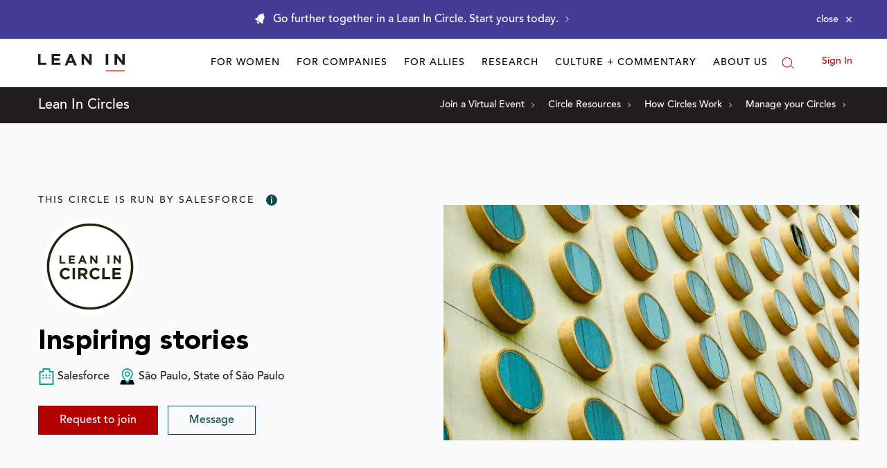

--- FILE ---
content_type: application/javascript
request_url: https://prism.app-us1.com/?a=650002305&u=https%3A%2F%2Fleanin.org%2Fcircles%2Finspiring-stories
body_size: 123
content:
window.visitorGlobalObject=window.visitorGlobalObject||window.prismGlobalObject;window.visitorGlobalObject.setVisitorId('40940dee-852c-4d9d-9cd8-fffa1efd30b6', '650002305');window.visitorGlobalObject.setWhitelistedServices('', '650002305');